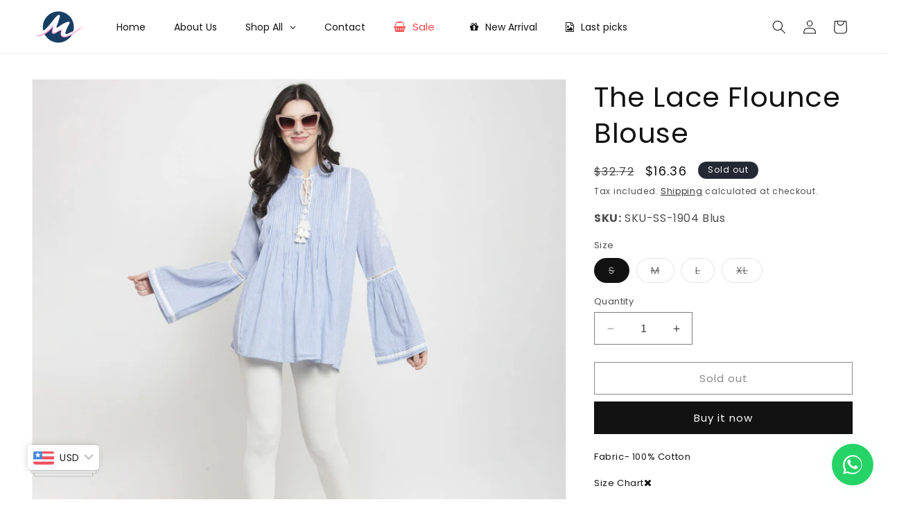

--- FILE ---
content_type: text/css
request_url: https://mukul.net.in/cdn/shop/t/1/assets/custom-styles.css?v=139504792713242004111762363747
body_size: 203
content:
.gm-menu-installed .gm-menu img{height:70px!important;width:100%;object-fit:cover}.card__badge,span.badge.price__badge-sale{display:none}table.sizeChartTable{border-collapse:collapse}table.sizeChartTable tr td{border:1px solid #dfdcdc}table.sizeChartTable tr td p{margin:4px}.upiwithscanner{display:flex;width:100%;justify-content:space-evenly;padding:30px 0;border-radius:12px;box-shadow:#11111a0d 0 1px,#11111a1a 0 0 8px}.blink_me{animation:blinker 1s linear infinite}@keyframes blinker{50%{opacity:0}}div#shopify-section-sections--20774075597108__header .sale_custom .gm-icon,div#shopify-section-sections--20774075597108__header .sale_custom .gm-text{margin-right:10px;color:#f70000!important;font-size:15px!important}.text_ce{text-align:center}.border_line{border-left:.1rem solid rgba(var(--color-foreground),.08)}p.oreither{color:#fd00fd;text-transform:uppercase;font-size:2rem;font-weight:600}.scanner_right img{display:block;max-width:100%;height:auto}.pagedev h3,.pagedev h4{font-weight:700;color:#4d4d4d}#shopify-section-template--20774075203892__169341179179cd71df{padding-bottom:30px}#shopify-section-template--20774075203892__169341184022e72159{background:#f7f7f7;padding-top:1px;padding-bottom:48px}.slideshow__text.banner__box{background:transparent}li#Slide-template--20774075203892__2216e20c-fb67-4c9b-be96-15f6da956200-1{display:flex;align-items:center}div#instagram-feed-box{padding:48px 0}section#shopify-section-template--20774075203892__b0918200-f5e4-4079-a950-8da850c13db5 .video-section__media video{background:transparent;border:none}section#shopify-section-template--20774075203892__b0918200-f5e4-4079-a950-8da850c13db5 :not(:root):fullscreen::backdrop{background:transparent}.ingtagram-grid-item{margin-bottom:0}h2.instastory-title{margin-top:0}.video-section__media{--ratio-percent: 45.25% !important}li#Slide-template--20774075203892__2216e20c-fb67-4c9b-be96-15f6da956200-1 .multicolumn-card__info{text-align:left}li#Slide-template--20774075203892__2216e20c-fb67-4c9b-be96-15f6da956200-1 h3.inline-richtext{font-size:4rem}li#Slide-template--20774075203892__2216e20c-fb67-4c9b-be96-15f6da956200-1 h3,li#Slide-template--20774075203892__2216e20c-fb67-4c9b-be96-15f6da956200-2 h3,li#Slide-template--20774075203892__2216e20c-fb67-4c9b-be96-15f6da956200-3 h3{font-size:1.5rem}#shopify-section-template--20774075138356__3dce6f28-bda0-46aa-a9f4-77a97175c1ee .multicolumn.background-primary .multicolumn-card{margin:auto 26px;background:#fff;border-radius:8px;box-shadow:#11111a1a 0 0 16px}.contact h2{text-align:center}section#shopify-section-template--20774075138356__3dce6f28-bda0-46aa-a9f4-77a97175c1ee .title-wrapper-with-link{justify-content:center;display:flex}@media screen and (max-width: 1169px){.upiwithscanner{flex-direction:column-reverse;padding:30px 20px}}@media screen and (max-width: 468px){li#Slide-template--20774075203892__2216e20c-fb67-4c9b-be96-15f6da956200-1 h3.inline-richtext{font-size:3rem}section#shopify-section-template--20774075138356__3dce6f28-bda0-46aa-a9f4-77a97175c1ee ul li p{font-size:13px}li#Slide-template--20774075203892__2216e20c-fb67-4c9b-be96-15f6da956200-1{display:flex;justify-content:center}.slideshow__text.banner__box .banner__buttons .button{padding:0;font-size:10px;min-height:32px;min-width:89px}}
/*# sourceMappingURL=/cdn/shop/t/1/assets/custom-styles.css.map?v=139504792713242004111762363747 */


--- FILE ---
content_type: application/javascript; charset=utf-8
request_url: https://analyzely.gropulse.com/get_script?shop=228cfe.myshopify.com
body_size: -135
content:

  (function(){
    if (location.pathname.includes('/thank_you') || location.pathname.includes('/thank-you')) {
      var script = document.createElement("script");
      script.type = "text/javascript";
      script.src = "https://analyzely.gropulse.com/get_purchase_page_script?shop=228cfe.myshopify.com";
      document.getElementsByTagName("head")[0].appendChild(script);
    }
  })();
  

--- FILE ---
content_type: application/javascript; charset=utf-8
request_url: https://pixee.gropulse.com/get_script?shop=228cfe.myshopify.com
body_size: -136
content:

  (function(){
    if (location.pathname.includes('/thank_you') || location.pathname.includes('/thank-you')) {
      var script = document.createElement("script");
      script.type = "text/javascript";
      script.src = "https://pixee.gropulse.com/get_purchase_page_script?shop=228cfe.myshopify.com";
      document.getElementsByTagName("head")[0].appendChild(script);
    }
  })();
  